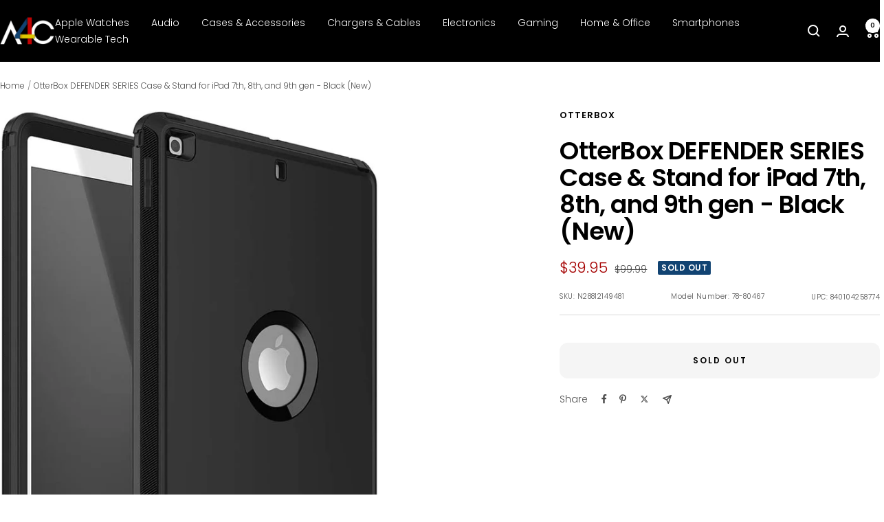

--- FILE ---
content_type: text/javascript; charset=utf-8
request_url: https://a4c.com/products/otterbox-defender-series-case-stand-for-ipad-7th-8th-and-9th-gen-black.js
body_size: 876
content:
{"id":8054643359981,"title":"OtterBox DEFENDER SERIES Case \u0026 Stand for iPad 7th, 8th, and 9th gen - Black (New)","handle":"otterbox-defender-series-case-stand-for-ipad-7th-8th-and-9th-gen-black","description":"\u003cp\u003ePRODUCT OVERVIEW\u003c\/p\u003e\u003cp\u003e\u003c\/p\u003e\u003cp\u003e\u003c\/p\u003e\u003cp\u003eThe OtterBox DEFENDER SERIES case features the advanced impact protection you've come to expect from OtterBox integrated with a stylish and rugged design. With dual-material construction, your mobile devices will receive the benefits of a hard polycarbonate exterior and a rubber impact-absorbing interior. It's hard to believe that the OtterBox DEFENDER SERIES Case provides all this incredible protection while still being purse and pocket-friendly. This OtterBox case has a belt clip that doubles as a kickstand for hands-free media viewing.\u003c\/p\u003e\u003cp\u003e\u003c\/p\u003e\u003cp\u003e\u003c\/p\u003e\u003cp\u003eKEY FEATURES\u003c\/p\u003e\u003cp\u003e\u003c\/p\u003e\u003cp\u003e\u003c\/p\u003e\u003cp\u003e- Dual-material construction provides the ultimate impact protection\u003c\/p\u003e\u003cp\u003e\u003c\/p\u003e\u003cp\u003e\u003c\/p\u003e\u003cp\u003e- Outer shell helps absorb impact and dissipate shock\u003c\/p\u003e\u003cp\u003e\u003c\/p\u003e\u003cp\u003e\u003c\/p\u003e\u003cp\u003e- Beveled edges protect your screen when your phone lays flat\u003c\/p\u003e\u003cp\u003e\u003c\/p\u003e\u003cp\u003e\u003c\/p\u003e\u003cp\u003e- Retains access to all ports, buttons, and the camera\u003c\/p\u003e\u003cp\u003e\u003c\/p\u003e\u003cp\u003e\u003c\/p\u003e\u003cp\u003e- Heavy-duty, stylish design\u003c\/p\u003e\u003cp\u003e\u003c\/p\u003e\u003cp\u003e\u003c\/p\u003e\u003cp\u003e- Easy to install, three-piece unit\u003c\/p\u003e","published_at":"2023-06-14T16:43:48-05:00","created_at":"2022-11-23T13:56:07-06:00","vendor":"OtterBox","type":"Cases \u0026 Accessories","tags":["Accessories","Apple","Cases \u0026 Accessories","Electronics","New","OtterBox","Out of Stock","Tablet Case"],"price":3995,"price_min":3995,"price_max":3995,"available":false,"price_varies":false,"compare_at_price":9999,"compare_at_price_min":9999,"compare_at_price_max":9999,"compare_at_price_varies":false,"variants":[{"id":43520296354029,"title":"Default Title","option1":"Default Title","option2":null,"option3":null,"sku":"N28812149481","requires_shipping":true,"taxable":true,"featured_image":{"id":42904674861293,"product_id":8054643359981,"position":1,"created_at":"2025-02-17T16:13:01-06:00","updated_at":"2025-02-17T16:13:13-06:00","alt":null,"width":684,"height":940,"src":"https:\/\/cdn.shopify.com\/s\/files\/1\/0095\/0973\/2449\/files\/c28812149482.jpg?v=1739830393","variant_ids":[43520296354029]},"available":false,"name":"OtterBox DEFENDER SERIES Case \u0026 Stand for iPad 7th, 8th, and 9th gen - Black (New)","public_title":null,"options":["Default Title"],"price":3995,"weight":630,"compare_at_price":9999,"inventory_management":"shopify","barcode":"840104258774","featured_media":{"alt":null,"id":35149884817645,"position":1,"preview_image":{"aspect_ratio":0.728,"height":940,"width":684,"src":"https:\/\/cdn.shopify.com\/s\/files\/1\/0095\/0973\/2449\/files\/c28812149482.jpg?v=1739830393"}},"requires_selling_plan":false,"selling_plan_allocations":[]}],"images":["\/\/cdn.shopify.com\/s\/files\/1\/0095\/0973\/2449\/files\/c28812149482.jpg?v=1739830393","\/\/cdn.shopify.com\/s\/files\/1\/0095\/0973\/2449\/files\/n28812149481_202.jpg?v=1739830393","\/\/cdn.shopify.com\/s\/files\/1\/0095\/0973\/2449\/files\/n28812149481_203.jpg?v=1739830393","\/\/cdn.shopify.com\/s\/files\/1\/0095\/0973\/2449\/files\/n28812149481_204.jpg?v=1739830393"],"featured_image":"\/\/cdn.shopify.com\/s\/files\/1\/0095\/0973\/2449\/files\/c28812149482.jpg?v=1739830393","options":[{"name":"Title","position":1,"values":["Default Title"]}],"url":"\/products\/otterbox-defender-series-case-stand-for-ipad-7th-8th-and-9th-gen-black","media":[{"alt":null,"id":35149884817645,"position":1,"preview_image":{"aspect_ratio":0.728,"height":940,"width":684,"src":"https:\/\/cdn.shopify.com\/s\/files\/1\/0095\/0973\/2449\/files\/c28812149482.jpg?v=1739830393"},"aspect_ratio":0.728,"height":940,"media_type":"image","src":"https:\/\/cdn.shopify.com\/s\/files\/1\/0095\/0973\/2449\/files\/c28812149482.jpg?v=1739830393","width":684},{"alt":null,"id":35149884981485,"position":2,"preview_image":{"aspect_ratio":0.71,"height":938,"width":666,"src":"https:\/\/cdn.shopify.com\/s\/files\/1\/0095\/0973\/2449\/files\/n28812149481_202.jpg?v=1739830393"},"aspect_ratio":0.71,"height":938,"media_type":"image","src":"https:\/\/cdn.shopify.com\/s\/files\/1\/0095\/0973\/2449\/files\/n28812149481_202.jpg?v=1739830393","width":666},{"alt":null,"id":35149885047021,"position":3,"preview_image":{"aspect_ratio":0.728,"height":938,"width":683,"src":"https:\/\/cdn.shopify.com\/s\/files\/1\/0095\/0973\/2449\/files\/n28812149481_203.jpg?v=1739830393"},"aspect_ratio":0.728,"height":938,"media_type":"image","src":"https:\/\/cdn.shopify.com\/s\/files\/1\/0095\/0973\/2449\/files\/n28812149481_203.jpg?v=1739830393","width":683},{"alt":null,"id":35149885145325,"position":4,"preview_image":{"aspect_ratio":0.71,"height":938,"width":666,"src":"https:\/\/cdn.shopify.com\/s\/files\/1\/0095\/0973\/2449\/files\/n28812149481_204.jpg?v=1739830393"},"aspect_ratio":0.71,"height":938,"media_type":"image","src":"https:\/\/cdn.shopify.com\/s\/files\/1\/0095\/0973\/2449\/files\/n28812149481_204.jpg?v=1739830393","width":666}],"requires_selling_plan":false,"selling_plan_groups":[]}

--- FILE ---
content_type: text/plain; charset=utf-8
request_url: https://d-ipv6.mmapiws.com/ant_squire
body_size: 158
content:
a4c.com;019bc9d7-b32e-7e8e-93af-c558253b6082:690f8882f1edde38d7d8177941b8b63714200687